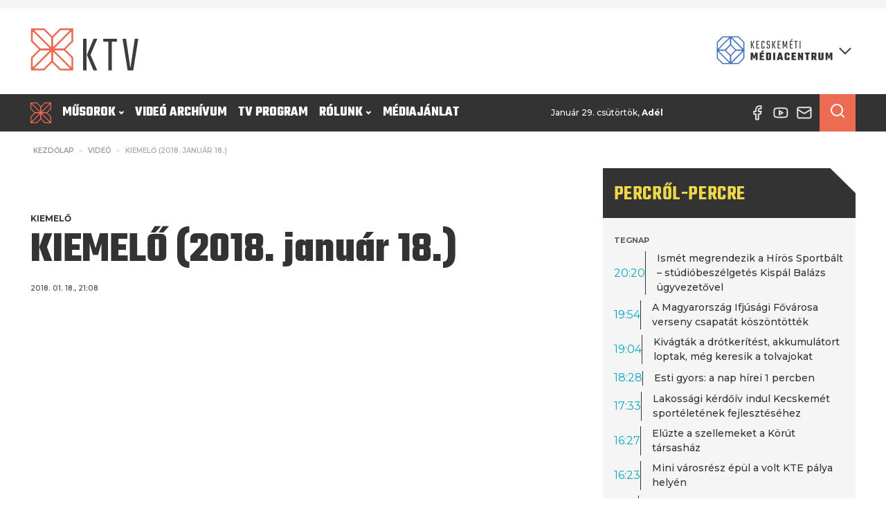

--- FILE ---
content_type: text/css; charset=utf-8
request_url: https://hiros.hu/wp-content/uploads/oxygen/css/233915.css?cache=1765966193&ver=6.8.3
body_size: -281
content:
#link_button-10-233915{}#link_button-9-233915{}#video-6-233915 >.oxygen-vsb-responsive-video-wrapper{padding-bottom:56.25%}#modal-1-2266{width:70%;modal-position:center;background-color:#ffffff}

--- FILE ---
content_type: text/css; charset=utf-8
request_url: https://hiros.hu/wp-content/uploads/oxygen/css/3904.css?cache=1731737989&ver=6.8.3
body_size: -311
content:
#header__revive-wrapper{min-height:100px}#header__revive-zone22{unwrap:true}div.ct-section-inner-wrap,div.oxy-header-container{max-width:1240px}